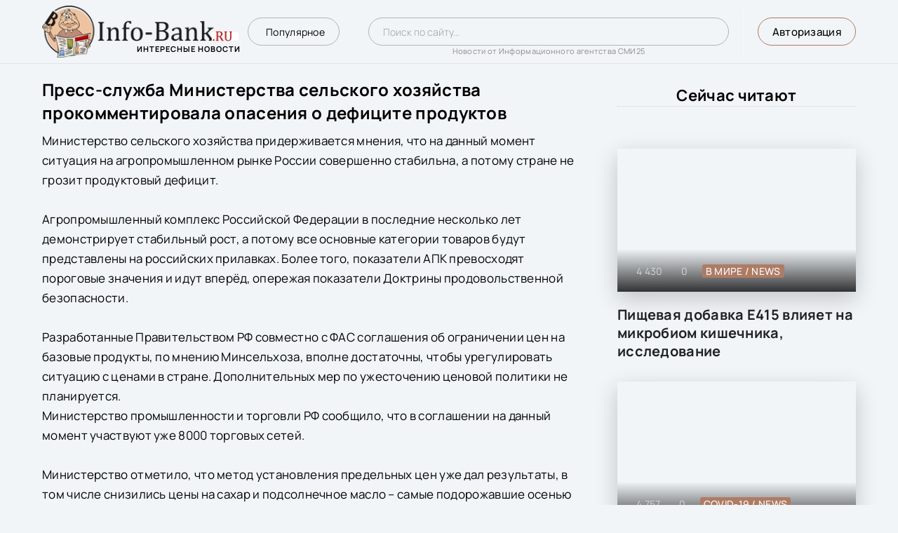

--- FILE ---
content_type: text/html; charset=utf-8
request_url: https://info-bank.ru/economics/470-press-sluzhba-ministerstva-selskogo-hozjajstva-prokommentirovala-opasenija-o-deficite-produktov.html
body_size: 12691
content:
<!DOCTYPE html>
<html lang="ru">
<head>
	<meta charset="utf-8">
<title>Пресс-служба Министерства сельского хозяйства прокомментировала опасения о дефиците продуктов</title>
<meta name="description" content="Министерство сельского хозяйства придерживается мнения, что на данный момент ситуация на агропромышленном рынке России совершенно стабильна, а потому стране не грозит продуктовый дефицит.  Агропромышленный комплекс Российской Федерации в последние несколько лет демонстрирует стабильный рост, а">
<meta name="keywords" content="Министерство, товары, рублей, ценовой, политики, дефицит, показатели, стране, потому, товаров, момент, хозяйства, предельных, сельского, данный, руководствуясь, пользу, января, высказалась, министра">
<meta name="generator" content="DataLife Engine (http://dle-news.ru)">
<meta property="og:site_name" content="Новости коронавируса, науки, медицины, экономики и технологии.">
<meta property="og:type" content="article">
<meta property="og:title" content="Пресс-служба Министерства сельского хозяйства прокомментировала опасения о дефиците продуктов">
<meta property="og:url" content="https://info-bank.ru/economics/470-press-sluzhba-ministerstva-selskogo-hozjajstva-prokommentirovala-opasenija-o-deficite-produktov.html">
<meta property="og:image" content="https://info-bank.ru/uploads/posts/2021-01/1611680238_noodle-1303003_640.jpg">
<meta property="og:description" content="Министерство сельского хозяйства придерживается мнения, что на данный момент ситуация на агропромышленном рынке России совершенно стабильна, а потому стране не грозит продуктовый дефицит.Агропромышленный комплекс Российской Федерации в последние несколько лет демонстрирует стабильный рост, а потому">
<link rel="search" type="application/opensearchdescription+xml" href="https://info-bank.ru/index.php?do=opensearch" title="Новости коронавируса, науки, медицины, экономики и технологии.">
<link rel="canonical" href="https://info-bank.ru/economics/470-press-sluzhba-ministerstva-selskogo-hozjajstva-prokommentirovala-opasenija-o-deficite-produktov.html">
<link rel="alternate" type="application/rss+xml" title="Новости коронавируса, науки, медицины, экономики и технологии." href="https://info-bank.ru/rss.xml">
	<meta name="viewport" content="width=device-width, initial-scale=1.0" />
	<meta name="theme-color" content="#303d4a">
	<link rel="apple-touch-icon" sizes="180x180" href="/templates/beinfo/images/apple-touch-icon.png">
    <link rel="icon" type="image/png" sizes="32x32" href="/templates/beinfo/images/favicon-32x32.png">
    <link rel="icon" type="image/png" sizes="16x16" href="/templates/beinfo/images/favicon-16x16.png">
    <link rel="manifest" href="/templates/beinfo/images/site.webmanifest">
    <link rel="mask-icon" href="/templates/beinfo/images/safari-pinned-tab.svg" color="#d1d1d1">
    <link rel="shortcut icon" href="/templates/beinfo/images/favicon.ico">
    <meta name="msapplication-TileColor" content="#da532c">
    <meta name="msapplication-config" content="/templates/beinfo/images/browserconfig.xml">
    <meta name="theme-color" content="#ffffff">
	<link rel="preload" href="/templates/beinfo/css/common.css?108" as="style">
	<link rel="preload" href="/templates/beinfo/css/styles.css?110" as="style">
	<link rel="preload" href="/templates/beinfo/css/engine.css?108" as="style">
	<link href="/templates/beinfo/css/common.css?108" type="text/css" rel="stylesheet" />
	<link href="/templates/beinfo/css/styles.css?110" type="text/css" rel="stylesheet" />
	<link href="/templates/beinfo/css/engine.css?108" type="text/css" rel="stylesheet" /> 
</head>

<body>

	<div class="wrapper">

		<div class="wrapper-container wrapper-main d-flex fd-column">

			<header class="header d-flex ai-center vw100">
				<a href="/" class="logo header__logo">
					
					<div class="logo__caption">интересные новости</div>
				</a>
				<ul class="header__menu d-flex js-this-in-mobile-menu">
					<li><a href="/top-news.html" class="sp_notify_prompt"><span class="fal fa-trophy"></span>Популярное</a></li>
				</ul>
				<div class="header__search flex-grow-1">
					<form id="quicksearch" method="post">
						<input type="hidden" name="do" value="search">
						<input type="hidden" name="subaction" value="search">
						<div class="header__search-box">
							<input id="story" name="story" placeholder="Поиск по сайту..." type="text" autocomplete="off">
							<button type="submit" class="search-btn"><span class="fal fa-search"></span></button>
                            Новости от Информационного агентства СМИ25
						</div>
					</form>
				</div>
				<div class="header__login js-show-login">Авторизация</div>
				
				<div class="header__btn-menu d-none js-show-mobile-menu"><span class="fal fa-bars"></span></div>
			</header>

			<!-- END HEADER -->
			<div class="telega showmobile"><!-- noindex --><span class="fal fa-paper-plane"></span><a href="https://t.me/bukvoed_info" target="_blank" rel="nofollow noopener"> Новости военной операции Телеграм</a><!-- /noindex --></div>
			
			<!-- END NAV -->

			<main class="content flex-grow-1">

				
				


				

				<div id='dle-content'><article class="page ignore-select"> 

	<div class="page__cols">

		<div class="page__col-left">

			<h1>Пресс-служба Министерства сельского хозяйства прокомментировала опасения о дефиците продуктов</h1>

			<div class="page__main d-flex fd-column">
                
				<div class="page__text full-text">Министерство сельского хозяйства придерживается мнения, что на данный момент ситуация на агропромышленном рынке России совершенно стабильна, а потому стране не грозит продуктовый дефицит.<br><img data-src="/uploads/posts/2021-01/medium/1611680238_noodle-1303003_640.jpg" alt="" class="fr-dib"><br>Агропромышленный комплекс Российской Федерации в последние несколько лет демонстрирует стабильный рост, а потому все основные категории товаров будут представлены на российских прилавках. Более того, показатели АПК превосходят пороговые значения и идут вперёд, опережая показатели Доктрины продовольственной безопасности.<br><br>Разработанные Правительством РФ совместно с ФАС соглашения об ограничении цен на базовые продукты, по мнению Минсельхоза, вполне достаточны, чтобы урегулировать ситуацию с ценами в стране. Дополнительных мер по ужесточению ценовой политики не планируется.<br>Министерство промышленности и торговли РФ сообщило, что в соглашении на данный момент участвуют уже 8000 торговых сетей.<br><br>Министерство отметило, что метод установления предельных цен уже дал результаты, в том числе снизились цены на сахар и подсолнечное масло – самые подорожавшие осенью товары. Напомним, что предельная стоимость килограмма сахарного песка составляет 45 рублей, а литра подсолнечного масла – 110 рублей.<br><br>21 января Оксана Лут, заместитель министра сельского хозяйства, высказалась в пользу введения предельных цен на макароны и зерно, руководствуясь положительными результатами, полученными в ходе проведения ценовой политики по отношению к сахару и подсолнечному маслу.<br><br>По данным Министерства, количество товаров является достаточным, и реальной угрозы дефицита не предвидится.<br><br>Ранее Счётная Палата РФ высказала свои опасения насчёт того, что производители начнут сокращать производство или отправлять товары на экспорт, оставлять на складах, дожидаясь более высоких цен, чем будет вызван дефицит продуктов.</div>
                
        <div class="h6">Сейчас читают новости экономики</div>
    	<ul class="linknews">
    	<li><a href="https://info-bank.ru/economics/105-podpisano-soglashenie-o-sozdanii-samoj-bolshoj-zony-svobodnoj-torgovli.html"><span class="fal fa-angle-double-right"></span>​ Подписано соглашение о создании самой большой зоны свободной торговли</a></li><li><a href="https://info-bank.ru/economics/271-ocherednye-nalogovye-izmenenija-vredjat-biznesu.html"><span class="fal fa-angle-double-right"></span>​ Очередные налоговые изменения вредят бизнесу</a></li><li><a href="https://info-bank.ru/economics/62-dlitelnyj-jekonomicheskij-zastoj-v-italii-pojavitsja-li-shans-iz-nego-vybratsja-vo-vremja-mirovogo-koronavirusnogo-krizisa.html"><span class="fal fa-angle-double-right"></span>​ Длительный экономический застой в Италии, появится ли шанс из него выбраться во время мирового коронавирусного кризиса?</a></li><li><a href="https://info-bank.ru/economics/966-predlozhennyj-bajdenom-proekt-bjudzheta-bet-rekord-po-rashodam.html"><span class="fal fa-angle-double-right"></span>​ Предложенный Байденом проект бюджета бьёт рекорд по расходам</a></li><li><a href="https://info-bank.ru/economics/1946-aviakompanija-s7-airlines-prekratit-vse-rejsy-v-strany-zarubezhja.html"><span class="fal fa-angle-double-right"></span>​ Авиакомпания S7 Airlines прекратит все рейсы в страны зарубежья</a></li>
    	</ul>
        <div data-la-block="c10db9f2-e82b-4cbf-937f-6476f68fd4e4"></div>  
			</div>

			<!-- END PAGE MAIN -->
			<div class="page__header order-first">
					<div class="page__meta d-flex jc-space-between ai-center">
                        
						<div class="page__rating d-flex flex-grow-1" id="page__rating--470">
							<a href="#" onclick="doRateLD('plus', '470'); return false;"><span class="fal fa-thumbs-up"></span></a>
							<a href="#" onclick="doRateLD('minus', '470'); return false;"><span class="fal fa-thumbs-down"></span></a>
							<div class="page__rating-data d-none"><span id="ratig-layer-470" class="ignore-select"><span class="ratingtypeplusminus ignore-select ratingzero" >0</span></span><span id="vote-num-id-470">0</span></div>
						</div>
						<div class="page__meta-item page__meta-item--time"><span class="fal fa-clock"></span>27 янв 2021</div>
						<div class="page__meta-item page__meta-item--views"><span class="fal fa-eye"></span>1 161</div>
						<div class="page__meta-item page__meta-item--fav">
							<!-- noindex --><span class="fal fa-paper-plane"></span><a href="https://t.me/bukvoed_info" target="_blank" rel="nofollow noopener">Наши новости в Телеграм</a><!-- /noindex -->
						</div>
					</div>
				</div>
            <div class="footer__text flex-grow-1"><!-- noindex -->Автор: Александра Оловянникова 
            <br />Заметили ошибку (опечатку), выдели текст и нажми ctrl + enter.<!-- /noindex --></div>
			<div class="page__comments">
				<div class="sect__header1 d-flex ai-center page__comments-header">
					<div class="sect__title page__comments-title">Комментарии</div>
					<div class="page__comments-btn js-show-comments">Добавить</div>
				</div>
				<form  method="post" name="dle-comments-form" id="dle-comments-form" ><div class="form add-comments-form ignore-select" id="add-comments-form">

	<div class="form__row form__row--without-label">
		<div class="form__content form__textarea-inside"><script>
<!--
var text_enter_url       = "Введите полный URL ссылки";
var text_enter_size       = "Введите размеры флэш ролика (ширина, высота)";
var text_enter_flash       = "Введите ссылку на флэш ролик";
var text_enter_page      = "Введите номер страницы";
var text_enter_url_name  = "Введите описание ссылки";
var text_enter_tooltip  = "Введите подсказку для ссылки";
var text_enter_page_name = "Введите описание ссылки";
var text_enter_image    = "Введите полный URL изображения";
var text_enter_email    = "Введите e-mail адрес";
var text_code           = "Использование: [CODE] Здесь Ваш код.. [/CODE]";
var text_quote          = "Использование: [QUOTE] Здесь Ваша Цитата.. [/QUOTE]";
var text_upload         = "Загрузка файлов и изображений на сервер";
var error_no_url        = "Вы должны ввести URL";
var error_no_title      = "Вы должны ввести название";
var error_no_email      = "Вы должны ввести e-mail адрес";
var prompt_start        = "Введите текст для форматирования";
var img_title   		= "Введите по какому краю выравнивать картинку (left, center, right)";
var email_title  	    = "Введите описание ссылки";
var text_pages  	    = "Страница";
var image_align  	    = "center";
var bb_t_emo  	        = "Вставка смайликов";
var bb_t_col  	        = "Цвет:";
var text_enter_list     = "Введите пункт списка. Для завершения ввода оставьте поле пустым.";
var text_alt_image      = "Введите описание изображения";
var img_align  	        = "Выравнивание";
var text_url_video      = "Введите ссылку на видео:";
var text_url_poster     = "Введите ссылку на постер к видео:";
var text_descr          = "Введите описание:";
var button_insert       = "Вставить";
var button_addplaylist  = "Добавить в плейлист";
var text_last_emoji     = "Недавно использованные";
var img_align_sel  	    = "<select name='dleimagealign' id='dleimagealign' class='ui-widget-content ui-corner-all'><option value='' >Нет</option><option value='left' >По левому краю</option><option value='right' >По правому краю</option><option value='center' selected>По центру</option></select>";
	
var selField  = "comments";
var fombj    = document.getElementById( 'dle-comments-form' );
-->
</script>
<div class="bb-editor ignore-select">
<div class="bb-pane">
<b id="b_b" class="bb-btn" onclick="simpletag('b')" title="Полужирный"></b>
<b id="b_i" class="bb-btn" onclick="simpletag('i')" title="Наклонный текст"></b>
<b id="b_u" class="bb-btn" onclick="simpletag('u')" title="Подчёркнутый текст"></b>
<b id="b_s" class="bb-btn" onclick="simpletag('s')" title="Зачёркнутый текст"></b>
<span class="bb-sep"></span>
<b id="b_left" class="bb-btn" onclick="simpletag('left')" title="Выравнивание по левому краю"></b>
<b id="b_center" class="bb-btn" onclick="simpletag('center')" title="По центру"></b>
<b id="b_right" class="bb-btn" onclick="simpletag('right')" title="Выравнивание по правому краю"></b>
<span class="bb-sep"></span>
<b id="b_emo" class="bb-btn" onclick="show_bb_dropdown(this)" title="Вставка смайликов" tabindex="-1"></b>
<ul class="bb-pane-dropdown emoji-button">
	<li><table style="width:100%;border: 0px;padding: 0px;"><tr><td style="padding:5px;text-align: center;"><a href="#" onclick="dle_smiley(':acute.gif:'); return false;"></a></td><td style="padding:5px;text-align: center;"><a href="#" onclick="dle_smiley(':aggressive:'); return false;"><img alt="aggressive" class="emoji" src="/engine/data/emoticons/aggressive.gif" /></a></td><td style="padding:5px;text-align: center;"><a href="#" onclick="dle_smiley(':air_kiss:'); return false;"><img alt="air_kiss" class="emoji" src="/engine/data/emoticons/air_kiss.gif" /></a></td><td style="padding:5px;text-align: center;"><a href="#" onclick="dle_smiley(':angel:'); return false;"><img alt="angel" class="emoji" src="/engine/data/emoticons/angel.gif" /></a></td><td style="padding:5px;text-align: center;"><a href="#" onclick="dle_smiley(':bad:'); return false;"><img alt="bad" class="emoji" src="/engine/data/emoticons/bad.gif" /></a></td><td style="padding:5px;text-align: center;"><a href="#" onclick="dle_smiley(':bb:'); return false;"><img alt="bb" class="emoji" src="/engine/data/emoticons/bb.gif" /></a></td><td style="padding:5px;text-align: center;"><a href="#" onclick="dle_smiley(':beach:'); return false;"><img alt="beach" class="emoji" src="/engine/data/emoticons/beach.gif" /></a></td></tr><tr><td style="padding:5px;text-align: center;"><a href="#" onclick="dle_smiley(':beee:'); return false;"><img alt="beee" class="emoji" src="/engine/data/emoticons/beee.gif" /></a></td><td style="padding:5px;text-align: center;"><a href="#" onclick="dle_smiley(':biggrin:'); return false;"><img alt="biggrin" class="emoji" src="/engine/data/emoticons/biggrin.gif" /></a></td><td style="padding:5px;text-align: center;"><a href="#" onclick="dle_smiley(':big_boss:'); return false;"><img alt="big_boss" class="emoji" src="/engine/data/emoticons/big_boss.gif" /></a></td><td style="padding:5px;text-align: center;"><a href="#" onclick="dle_smiley(':blum:'); return false;"><img alt="blum" class="emoji" src="/engine/data/emoticons/blum.gif" /></a></td><td style="padding:5px;text-align: center;"><a href="#" onclick="dle_smiley(':blum3:'); return false;"><img alt="blum3" class="emoji" src="/engine/data/emoticons/blum3.gif" /></a></td><td style="padding:5px;text-align: center;"><a href="#" onclick="dle_smiley(':blush:'); return false;"><img alt="blush" class="emoji" src="/engine/data/emoticons/blush.png" srcset="/engine/data/emoticons/blush@2x.png 2x" /></a></td><td style="padding:5px;text-align: center;"><a href="#" onclick="dle_smiley(':boast:'); return false;"><img alt="boast" class="emoji" src="/engine/data/emoticons/boast.gif" /></a></td></tr><tr><td style="padding:5px;text-align: center;"><a href="#" onclick="dle_smiley(':bomb:'); return false;"><img alt="bomb" class="emoji" src="/engine/data/emoticons/bomb.gif" /></a></td><td style="padding:5px;text-align: center;"><a href="#" onclick="dle_smiley(':boredom:'); return false;"><img alt="boredom" class="emoji" src="/engine/data/emoticons/boredom.gif" /></a></td><td style="padding:5px;text-align: center;"><a href="#" onclick="dle_smiley(':buba:'); return false;"><img alt="buba" class="emoji" src="/engine/data/emoticons/buba.gif" /></a></td><td style="padding:5px;text-align: center;"><a href="#" onclick="dle_smiley(':buba_phone:'); return false;"><img alt="buba_phone" class="emoji" src="/engine/data/emoticons/buba_phone.gif" /></a></td><td style="padding:5px;text-align: center;"><a href="#" onclick="dle_smiley(':bye:'); return false;"><img alt="bye" class="emoji" src="/engine/data/emoticons/bye.gif" /></a></td><td style="padding:5px;text-align: center;"><a href="#" onclick="dle_smiley(':clapping:'); return false;"><img alt="clapping" class="emoji" src="/engine/data/emoticons/clapping.gif" /></a></td><td style="padding:5px;text-align: center;"><a href="#" onclick="dle_smiley(':cray:'); return false;"><img alt="cray" class="emoji" src="/engine/data/emoticons/cray.gif" /></a></td></tr><tr><td style="padding:5px;text-align: center;"><a href="#" onclick="dle_smiley(':crazy:'); return false;"><img alt="crazy" class="emoji" src="/engine/data/emoticons/crazy.gif" /></a></td><td style="padding:5px;text-align: center;"><a href="#" onclick="dle_smiley(':curtsey:'); return false;"><img alt="curtsey" class="emoji" src="/engine/data/emoticons/curtsey.gif" /></a></td><td style="padding:5px;text-align: center;"><a href="#" onclick="dle_smiley(':dance2:'); return false;"><img alt="dance2" class="emoji" src="/engine/data/emoticons/dance2.gif" /></a></td><td style="padding:5px;text-align: center;"><a href="#" onclick="dle_smiley(':dance4:'); return false;"><img alt="dance4" class="emoji" src="/engine/data/emoticons/dance4.gif" /></a></td><td style="padding:5px;text-align: center;"><a href="#" onclick="dle_smiley(':dash1:'); return false;"><img alt="dash1" class="emoji" src="/engine/data/emoticons/dash1.gif" /></a></td><td style="padding:5px;text-align: center;"><a href="#" onclick="dle_smiley(':diablo:'); return false;"><img alt="diablo" class="emoji" src="/engine/data/emoticons/diablo.gif" /></a></td><td style="padding:5px;text-align: center;"><a href="#" onclick="dle_smiley(':dirol:'); return false;"><img alt="dirol" class="emoji" src="/engine/data/emoticons/dirol.gif" /></a></td></tr><tr><td style="padding:5px;text-align: center;"><a href="#" onclick="dle_smiley(':download:'); return false;"><img alt="download" class="emoji" src="/engine/data/emoticons/download.gif" /></a></td><td style="padding:5px;text-align: center;"><a href="#" onclick="dle_smiley(':drinks:'); return false;"><img alt="drinks" class="emoji" src="/engine/data/emoticons/drinks.gif" /></a></td><td style="padding:5px;text-align: center;"><a href="#" onclick="dle_smiley(':feminist:'); return false;"><img alt="feminist" class="emoji" src="/engine/data/emoticons/feminist.gif" /></a></td><td style="padding:5px;text-align: center;"><a href="#" onclick="dle_smiley(':first_move:'); return false;"><img alt="first_move" class="emoji" src="/engine/data/emoticons/first_move.gif" /></a></td><td style="padding:5px;text-align: center;"><a href="#" onclick="dle_smiley(':flirt:'); return false;"><img alt="flirt" class="emoji" src="/engine/data/emoticons/flirt.gif" /></a></td><td style="padding:5px;text-align: center;"><a href="#" onclick="dle_smiley(':friends:'); return false;"><img alt="friends" class="emoji" src="/engine/data/emoticons/friends.gif" /></a></td><td style="padding:5px;text-align: center;"><a href="#" onclick="dle_smiley(':gamer1:'); return false;"><img alt="gamer1" class="emoji" src="/engine/data/emoticons/gamer1.gif" /></a></td></tr><tr><td style="padding:5px;text-align: center;"><a href="#" onclick="dle_smiley(':girl_blum:'); return false;"><img alt="girl_blum" class="emoji" src="/engine/data/emoticons/girl_blum.gif" /></a></td><td style="padding:5px;text-align: center;"><a href="#" onclick="dle_smiley(':girl_cray2:'); return false;"><img alt="girl_cray2" class="emoji" src="/engine/data/emoticons/girl_cray2.gif" /></a></td><td style="padding:5px;text-align: center;"><a href="#" onclick="dle_smiley(':girl_devil:'); return false;"><img alt="girl_devil" class="emoji" src="/engine/data/emoticons/girl_devil.gif" /></a></td><td style="padding:5px;text-align: center;"><a href="#" onclick="dle_smiley(':girl_drink1:'); return false;"><img alt="girl_drink1" class="emoji" src="/engine/data/emoticons/girl_drink1.gif" /></a></td><td style="padding:5px;text-align: center;"><a href="#" onclick="dle_smiley(':girl_haha:'); return false;"><img alt="girl_haha" class="emoji" src="/engine/data/emoticons/girl_haha.gif" /></a></td><td style="padding:5px;text-align: center;"><a href="#" onclick="dle_smiley(':girl_hospital:'); return false;"><img alt="girl_hospital" class="emoji" src="/engine/data/emoticons/girl_hospital.gif" /></a></td><td style="padding:5px;text-align: center;"><a href="#" onclick="dle_smiley(':girl_witch:'); return false;"><img alt="girl_witch" class="emoji" src="/engine/data/emoticons/girl_witch.gif" /></a></td></tr><tr><td style="padding:5px;text-align: center;"><a href="#" onclick="dle_smiley(':give_heart:'); return false;"><img alt="give_heart" class="emoji" src="/engine/data/emoticons/give_heart.gif" /></a></td><td style="padding:5px;text-align: center;"><a href="#" onclick="dle_smiley(':give_rose:'); return false;"><img alt="give_rose" class="emoji" src="/engine/data/emoticons/give_rose.gif" /></a></td><td style="padding:5px;text-align: center;"><a href="#" onclick="dle_smiley(':good:'); return false;"><img alt="good" class="emoji" src="/engine/data/emoticons/good.gif" /></a></td><td style="padding:5px;text-align: center;"><a href="#" onclick="dle_smiley(':hang1:'); return false;"><img alt="hang1" class="emoji" src="/engine/data/emoticons/hang1.gif" /></a></td><td style="padding:5px;text-align: center;"><a href="#" onclick="dle_smiley(':heart:'); return false;"><img alt="heart" class="emoji" src="/engine/data/emoticons/heart.gif" /></a></td><td style="padding:5px;text-align: center;"><a href="#" onclick="dle_smiley(':help:'); return false;"><img alt="help" class="emoji" src="/engine/data/emoticons/help.gif" /></a></td><td style="padding:5px;text-align: center;"><a href="#" onclick="dle_smiley(':hi:'); return false;"><img alt="hi" class="emoji" src="/engine/data/emoticons/hi.gif" /></a></td></tr><tr><td style="padding:5px;text-align: center;"><a href="#" onclick="dle_smiley(':hunter:'); return false;"><img alt="hunter" class="emoji" src="/engine/data/emoticons/hunter.gif" /></a></td><td style="padding:5px;text-align: center;"><a href="#" onclick="dle_smiley(':ireful1:'); return false;"><img alt="ireful1" class="emoji" src="/engine/data/emoticons/ireful1.gif" /></a></td><td style="padding:5px;text-align: center;"><a href="#" onclick="dle_smiley(':king:'); return false;"><img alt="king" class="emoji" src="/engine/data/emoticons/king.gif" /></a></td><td style="padding:5px;text-align: center;"><a href="#" onclick="dle_smiley(':kiss:'); return false;"><img alt="kiss" class="emoji" src="/engine/data/emoticons/kiss.gif" /></a></td><td style="padding:5px;text-align: center;"><a href="#" onclick="dle_smiley(':laugh1:'); return false;"><img alt="laugh1" class="emoji" src="/engine/data/emoticons/laugh1.gif" /></a></td><td style="padding:5px;text-align: center;"><a href="#" onclick="dle_smiley(':lazy:'); return false;"><img alt="lazy" class="emoji" src="/engine/data/emoticons/lazy.gif" /></a></td><td style="padding:5px;text-align: center;"><a href="#" onclick="dle_smiley(':lol:'); return false;"><img alt="lol" class="emoji" src="/engine/data/emoticons/lol.gif" /></a></td></tr><tr><td style="padding:5px;text-align: center;"><a href="#" onclick="dle_smiley(':mail1:'); return false;"><img alt="mail1" class="emoji" src="/engine/data/emoticons/mail1.gif" /></a></td><td style="padding:5px;text-align: center;"><a href="#" onclick="dle_smiley(':music:'); return false;"><img alt="music" class="emoji" src="/engine/data/emoticons/music.gif" /></a></td><td style="padding:5px;text-align: center;"><a href="#" onclick="dle_smiley(':negative:'); return false;"><img alt="negative" class="emoji" src="/engine/data/emoticons/negative.gif" /></a></td><td style="padding:5px;text-align: center;"><a href="#" onclick="dle_smiley(':new_russian:'); return false;"><img alt="new_russian" class="emoji" src="/engine/data/emoticons/new_russian.gif" /></a></td><td style="padding:5px;text-align: center;"><a href="#" onclick="dle_smiley(':ok:'); return false;"><img alt="ok" class="emoji" src="/engine/data/emoticons/ok.gif" /></a></td><td style="padding:5px;text-align: center;"><a href="#" onclick="dle_smiley(':padonak:'); return false;"><img alt="padonak" class="emoji" src="/engine/data/emoticons/padonak.gif" /></a></td><td style="padding:5px;text-align: center;"><a href="#" onclick="dle_smiley(':popcorm1:'); return false;"><img alt="popcorm1" class="emoji" src="/engine/data/emoticons/popcorm1.gif" /></a></td></tr><tr><td style="padding:5px;text-align: center;"><a href="#" onclick="dle_smiley(':preved:'); return false;"><img alt="preved" class="emoji" src="/engine/data/emoticons/preved.gif" /></a></td><td style="padding:5px;text-align: center;"><a href="#" onclick="dle_smiley(':rtfm:'); return false;"><img alt="rtfm" class="emoji" src="/engine/data/emoticons/rtfm.gif" /></a></td><td style="padding:5px;text-align: center;"><a href="#" onclick="dle_smiley(':russian_ru:'); return false;"><img alt="russian_ru" class="emoji" src="/engine/data/emoticons/russian_ru.gif" /></a></td><td style="padding:5px;text-align: center;"><a href="#" onclick="dle_smiley(':sarcastic:'); return false;"><img alt="sarcastic" class="emoji" src="/engine/data/emoticons/sarcastic.gif" /></a></td><td style="padding:5px;text-align: center;"><a href="#" onclick="dle_smiley(':shok:'); return false;"><img alt="shok" class="emoji" src="/engine/data/emoticons/shok.gif" /></a></td><td style="padding:5px;text-align: center;"><a href="#" onclick="dle_smiley(':smile:'); return false;"><img alt="smile" class="emoji" src="/engine/data/emoticons/smile.png" srcset="/engine/data/emoticons/smile@2x.png 2x" /></a></td><td style="padding:5px;text-align: center;"><a href="#" onclick="dle_smiley(':training1:'); return false;"><img alt="training1" class="emoji" src="/engine/data/emoticons/training1.gif" /></a></td></tr><tr><td style="padding:5px;text-align: center;"><a href="#" onclick="dle_smiley(':vampire:'); return false;"><img alt="vampire" class="emoji" src="/engine/data/emoticons/vampire.gif" /></a></td><td style="padding:5px;text-align: center;"><a href="#" onclick="dle_smiley(':wink2:'); return false;"><img alt="wink2" class="emoji" src="/engine/data/emoticons/wink2.gif" /></a></td></tr></table></li>
</ul>
<span class="bb-sep"></span>

<b id="b_color" class="bb-btn" onclick="show_bb_dropdown(this)" title="Выбор цвета" tabindex="-1"></b>
<ul class="bb-pane-dropdown" style="min-width: 150px !important;">
	<li>
		<div class="color-palette"><div><button onclick="setColor( $(this).data('value') );" type="button" class="color-btn" style="background-color:#000000;" data-value="#000000"></button><button onclick="setColor( $(this).data('value') );" type="button" class="color-btn" style="background-color:#424242;" data-value="#424242"></button><button onclick="setColor( $(this).data('value') );" type="button" class="color-btn" style="background-color:#636363;" data-value="#636363"></button><button onclick="setColor( $(this).data('value') );" type="button" class="color-btn" style="background-color:#9C9C94;" data-value="#9C9C94"></button><button type="button" onclick="setColor( $(this).data('value') );" class="color-btn" style="background-color:#CEC6CE;" data-value="#CEC6CE"></button><button type="button" onclick="setColor( $(this).data('value') );" class="color-btn" style="background-color:#EFEFEF;" data-value="#EFEFEF"></button><button type="button" onclick="setColor( $(this).data('value') );" class="color-btn" style="background-color:#F7F7F7;" data-value="#F7F7F7"></button><button type="button" onclick="setColor( $(this).data('value') );" class="color-btn" style="background-color:#FFFFFF;" data-value="#FFFFFF"></button></div><div><button type="button" onclick="setColor( $(this).data('value') );" class="color-btn" style="background-color:#FF0000;" data-value="#FF0000"></button><button type="button" onclick="setColor( $(this).data('value') );" class="color-btn" style="background-color:#FF9C00;" data-value="#FF9C00"></button><button type="button" onclick="setColor( $(this).data('value') );" class="color-btn" style="background-color:#FFFF00;"  data-value="#FFFF00"></button><button type="button" onclick="setColor( $(this).data('value') );" class="color-btn" style="background-color:#00FF00;"  data-value="#00FF00"></button><button type="button" onclick="setColor( $(this).data('value') );" class="color-btn" style="background-color:#00FFFF;"  data-value="#00FFFF" ></button><button type="button" onclick="setColor( $(this).data('value') );" class="color-btn" style="background-color:#0000FF;"  data-value="#0000FF" ></button><button type="button" onclick="setColor( $(this).data('value') );" class="color-btn" style="background-color:#9C00FF;"  data-value="#9C00FF" ></button><button type="button" onclick="setColor( $(this).data('value') );" class="color-btn" style="background-color:#FF00FF;"  data-value="#FF00FF" ></button></div><div><button type="button" onclick="setColor( $(this).data('value') );" class="color-btn" style="background-color:#F7C6CE;"  data-value="#F7C6CE" ></button><button type="button" onclick="setColor( $(this).data('value') );" class="color-btn" style="background-color:#FFE7CE;"  data-value="#FFE7CE" ></button><button type="button" onclick="setColor( $(this).data('value') );" class="color-btn" style="background-color:#FFEFC6;"  data-value="#FFEFC6" ></button><button type="button" onclick="setColor( $(this).data('value') );" class="color-btn" style="background-color:#D6EFD6;"  data-value="#D6EFD6" ></button><button type="button" onclick="setColor( $(this).data('value') );" class="color-btn" style="background-color:#CEDEE7;"  data-value="#CEDEE7" ></button><button type="button" onclick="setColor( $(this).data('value') );" class="color-btn" style="background-color:#CEE7F7;"  data-value="#CEE7F7" ></button><button type="button" onclick="setColor( $(this).data('value') );" class="color-btn" style="background-color:#D6D6E7;"  data-value="#D6D6E7" ></button><button type="button" onclick="setColor( $(this).data('value') );" class="color-btn" style="background-color:#E7D6DE;"  data-value="#E7D6DE" ></button></div><div><button type="button" onclick="setColor( $(this).data('value') );" class="color-btn" style="background-color:#E79C9C;"  data-value="#E79C9C" ></button><button type="button" onclick="setColor( $(this).data('value') );" class="color-btn" style="background-color:#FFC69C;"  data-value="#FFC69C" ></button><button type="button" onclick="setColor( $(this).data('value') );" class="color-btn" style="background-color:#FFE79C;"  data-value="#FFE79C" ></button><button type="button" onclick="setColor( $(this).data('value') );" class="color-btn" style="background-color:#B5D6A5;"  data-value="#B5D6A5" ></button><button type="button" onclick="setColor( $(this).data('value') );" class="color-btn" style="background-color:#A5C6CE;"  data-value="#A5C6CE" ></button><button type="button" onclick="setColor( $(this).data('value') );" class="color-btn" style="background-color:#9CC6EF;"  data-value="#9CC6EF" ></button><button type="button" onclick="setColor( $(this).data('value') );" class="color-btn" style="background-color:#B5A5D6;"  data-value="#B5A5D6" ></button><button type="button" onclick="setColor( $(this).data('value') );" class="color-btn" style="background-color:#D6A5BD;"  data-value="#D6A5BD" ></button></div><div><button type="button" onclick="setColor( $(this).data('value') );" class="color-btn" style="background-color:#E76363;"  data-value="#E76363" ></button><button type="button" onclick="setColor( $(this).data('value') );" class="color-btn" style="background-color:#F7AD6B;"  data-value="#F7AD6B" ></button><button type="button" onclick="setColor( $(this).data('value') );" class="color-btn" style="background-color:#FFD663;"  data-value="#FFD663" ></button><button type="button" onclick="setColor( $(this).data('value') );" class="color-btn" style="background-color:#94BD7B;"  data-value="#94BD7B" ></button><button type="button" onclick="setColor( $(this).data('value') );" class="color-btn" style="background-color:#73A5AD;"  data-value="#73A5AD" ></button><button type="button" onclick="setColor( $(this).data('value') );" class="color-btn" style="background-color:#6BADDE;"  data-value="#6BADDE" ></button><button type="button" onclick="setColor( $(this).data('value') );" class="color-btn" style="background-color:#8C7BC6;"  data-value="#8C7BC6" ></button><button type="button" onclick="setColor( $(this).data('value') );" class="color-btn" style="background-color:#C67BA5;"  data-value="#C67BA5" ></button></div><div><button type="button" onclick="setColor( $(this).data('value') );" class="color-btn" style="background-color:#CE0000;"  data-value="#CE0000" ></button><button type="button" onclick="setColor( $(this).data('value') );" class="color-btn" style="background-color:#E79439;"  data-value="#E79439" ></button><button type="button" onclick="setColor( $(this).data('value') );" class="color-btn" style="background-color:#EFC631;"  data-value="#EFC631" ></button><button type="button" onclick="setColor( $(this).data('value') );" class="color-btn" style="background-color:#6BA54A;"  data-value="#6BA54A" ></button><button type="button" onclick="setColor( $(this).data('value') );" class="color-btn" style="background-color:#4A7B8C;"  data-value="#4A7B8C" ></button><button type="button" onclick="setColor( $(this).data('value') );" class="color-btn" style="background-color:#3984C6;"  data-value="#3984C6" ></button><button type="button" onclick="setColor( $(this).data('value') );" class="color-btn" style="background-color:#634AA5;"  data-value="#634AA5" ></button><button type="button" onclick="setColor( $(this).data('value') );" class="color-btn" style="background-color:#A54A7B;"  data-value="#A54A7B" ></button></div><div><button type="button" onclick="setColor( $(this).data('value') );" class="color-btn" style="background-color:#9C0000;"  data-value="#9C0000" ></button><button type="button" onclick="setColor( $(this).data('value') );" class="color-btn" style="background-color:#B56308;"  data-value="#B56308" ></button><button type="button" onclick="setColor( $(this).data('value') );" class="color-btn" style="background-color:#BD9400;"  data-value="#BD9400" ></button><button type="button" onclick="setColor( $(this).data('value') );" class="color-btn" style="background-color:#397B21;"  data-value="#397B21" ></button><button type="button" onclick="setColor( $(this).data('value') );" class="color-btn" style="background-color:#104A5A;"  data-value="#104A5A" ></button><button type="button" onclick="setColor( $(this).data('value') );" class="color-btn" style="background-color:#085294;"  data-value="#085294" ></button><button type="button" onclick="setColor( $(this).data('value') );" class="color-btn" style="background-color:#311873;"  data-value="#311873" ></button><button type="button" onclick="setColor( $(this).data('value') );" class="color-btn" style="background-color:#731842;"  data-value="#731842" ></button></div><div><button type="button" onclick="setColor( $(this).data('value') );" class="color-btn" style="background-color:#630000;"  data-value="#630000" ></button><button type="button" onclick="setColor( $(this).data('value') );" class="color-btn" style="background-color:#7B3900;"  data-value="#7B3900" ></button><button type="button" onclick="setColor( $(this).data('value') );" class="color-btn" style="background-color:#846300;"  data-value="#846300" ></button><button type="button" onclick="setColor( $(this).data('value') );" class="color-btn" style="background-color:#295218;"  data-value="#295218" ></button><button type="button" onclick="setColor( $(this).data('value') );" class="color-btn" style="background-color:#083139;"  data-value="#083139" ></button><button type="button" onclick="setColor( $(this).data('value') );" class="color-btn" style="background-color:#003163;"  data-value="#003163" ></button><button type="button" onclick="setColor( $(this).data('value') );" class="color-btn" style="background-color:#21104A;"  data-value="#21104A" ></button><button type="button" onclick="setColor( $(this).data('value') );" class="color-btn" style="background-color:#4A1031;"  data-value="#4A1031" ></button></div></div>				
	</li>
</ul>
<span class="bb-sep"></span>
<b id="b_hide" class="bb-btn" onclick="simpletag('hide')" title="Скрытый текст"></b>
<b id="b_quote" class="bb-btn" onclick="simpletag('quote')" title="Вставка цитаты"></b>
<b id="b_tnl" class="bb-btn" onclick="translit()" title="Преобразовать выбранный текст из транслитерации в кириллицу"></b>
<b id="b_spoiler" class="bb-btn" onclick="simpletag('spoiler')" title="Вставка спойлера"></b>
</div>
<textarea name="comments" id="comments" cols="70" rows="10" onfocus="setNewField(this.name, document.getElementById( 'dle-comments-form' ))"></textarea>
</div></div>
	</div>
	
	
	
	<div class="form__row form__row--without-label">
		<div class="form__content d-flex jc-space-between">
			<button class="btn add-comments-form__btn" name="submit" type="submit">Отправить</button>
			
			<input class="form__input add-comments-form__input flex-grow-1" type="text" maxlength="35" name="name" id="name" placeholder="Ваше имя" />
			<input class="form__input add-comments-form__input flex-grow-1" type="text" maxlength="35" name="mail" id="mail" placeholder="Ваш e-mail (необязательно)" />
			
		</div>
	</div>

</div>

		<input type="hidden" name="subaction" value="addcomment">
		<input type="hidden" name="post_id" id="post_id" value="470"><input type="hidden" name="user_hash" value="64fa5dac99e4c9e4e1fc38a7d12db265419fca50"></form>
				<div class="page__comments-list" id="page__comments-list">
					
<div id="dle-ajax-comments"></div>
<!--dlenavigationcomments-->
				</div>
			</div>
				
		</div>

		<!-- END PAGE COL LEFT -->

				<aside class="page__col-right">
			<section class="sect">
				<div class="sect__title sect__header">Сейчас читают</div>
				<div class="sect__content d-grid">
                    <div style="grid-column: 1 / -1 !important;"><div data-la-block="cc457426-6728-4494-8226-b3dd288a97a0" style="grid-column: 1 / -1 !important;"></div></div>
                    <a class="thumb d-flex fd-column grid-item" href="https://info-bank.ru/world-news/2033-pischevaja-dobavka-e415-vlijaet-na-mikrobiom-kishechnika-issledovanie.html">
    <div class="thumb__desc">
        <div class="thumb__title line-clamp">Пищевая добавка E415 влияет на микробиом кишечника, исследование</div>
    </div>
    <div class="thumb__img img-fit-cover img-responsive order-first icon-at-left img-mask">
        <img data-src="/uploads/posts/2022-04/medium/1649165427_prirodnyj-polimer-ksantanovaya-kamed.jpg" src="/templates/beinfo/images/no-img.png" alt="Пищевая добавка E415 влияет на микробиом кишечника, исследование">
        <div class="thumb__label-group d-flex ai-center">
            <div class="thumb__label thumb__label--views"><span class="fal fa-eye"></span>4 430</div>
            <div class="thumb__label thumb__label--comms"><span class="fal fa-comment-alt"></span>0</div>
            <div class="thumb__label thumb__label--hd">В мире / news</div>
        </div>
    </div>
</a><a class="thumb d-flex fd-column grid-item" href="https://info-bank.ru/covid-19/2034-v-kitae-zaregistrirovano-naibolshee-kolichestvo-sluchaev-zabolevanija-covid-19-s-nachala-pandemii.html">
    <div class="thumb__desc">
        <div class="thumb__title line-clamp">В Китае зарегистрировано наибольшее количество случаев заболевания COVID-19 с начала пандемии</div>
    </div>
    <div class="thumb__img img-fit-cover img-responsive order-first icon-at-left img-mask">
        <img data-src="/uploads/posts/2022-04/medium/1649236412_39-covid19.jpg" src="/templates/beinfo/images/no-img.png" alt="В Китае зарегистрировано наибольшее количество случаев заболевания COVID-19 с начала пандемии">
        <div class="thumb__label-group d-flex ai-center">
            <div class="thumb__label thumb__label--views"><span class="fal fa-eye"></span>4 757</div>
            <div class="thumb__label thumb__label--comms"><span class="fal fa-comment-alt"></span>0</div>
            <div class="thumb__label thumb__label--hd">COVID-19 / news</div>
        </div>
    </div>
</a><a class="thumb d-flex fd-column grid-item" href="https://info-bank.ru/world-news/2039-novaja-molekula-mozhet-pomoch-v-lechenii-raka-i-redkih-zabolevanij.html">
    <div class="thumb__desc">
        <div class="thumb__title line-clamp">Новая молекула может помочь в лечении рака и редких заболеваний</div>
    </div>
    <div class="thumb__img img-fit-cover img-responsive order-first icon-at-left img-mask">
        <img data-src="/uploads/posts/2022-04/medium/1649322059_analysis-g013a9d4f7_640.jpg" src="/templates/beinfo/images/no-img.png" alt="Новая молекула может помочь в лечении рака и редких заболеваний">
        <div class="thumb__label-group d-flex ai-center">
            <div class="thumb__label thumb__label--views"><span class="fal fa-eye"></span>4 734</div>
            <div class="thumb__label thumb__label--comms"><span class="fal fa-comment-alt"></span>0</div>
            <div class="thumb__label thumb__label--hd">В мире / news</div>
        </div>
    </div>
</a><a class="thumb d-flex fd-column grid-item" href="https://info-bank.ru/world-news/2036-ustojchivye-k-antibiotikam-bakterii-mogut-pereprygivat-mezhdu-zdorovymi-pitomcami-i-vladelcami.html">
    <div class="thumb__desc">
        <div class="thumb__title line-clamp">Устойчивые к антибиотикам бактерии могут перепрыгивать между здоровыми питомцами и владельцами</div>
    </div>
    <div class="thumb__img img-fit-cover img-responsive order-first icon-at-left img-mask">
        <img data-src="/uploads/posts/2022-04/medium/1649237197_resistant-bacteria-960x640.png" src="/templates/beinfo/images/no-img.png" alt="Устойчивые к антибиотикам бактерии могут перепрыгивать между здоровыми питомцами и владельцами">
        <div class="thumb__label-group d-flex ai-center">
            <div class="thumb__label thumb__label--views"><span class="fal fa-eye"></span>4 008</div>
            <div class="thumb__label thumb__label--comms"><span class="fal fa-comment-alt"></span>0</div>
            <div class="thumb__label thumb__label--hd">В мире / news</div>
        </div>
    </div>
</a> 
				</div>
			</section>
		<aside class="page__col-right">
                <script>window.yaContextCb=window.yaContextCb||[]</script>
    <script src="https://yandex.ru/ads/system/context.js" async></script>
        <!-- Yandex.RTB R-A-990931-2 -->
        <div id="yandex_rtb_R-A-990931-2"></div>
        <script>window.yaContextCb.push(()=>{
          Ya.Context.AdvManager.render({
            renderTo: 'yandex_rtb_R-A-990931-2',
            blockId: 'R-A-990931-2'
          })
        })</script>
		</aside>
			<section class="sect">
				<div class="sect__title sect__header">Свежие новости</div>
				<div class="sect__content d-grid">
                    <a class="thumb d-flex fd-column grid-item" href="https://info-bank.ru/world-news/2039-novaja-molekula-mozhet-pomoch-v-lechenii-raka-i-redkih-zabolevanij.html">
    <div class="thumb__desc">
        <div class="thumb__title line-clamp">Новая молекула может помочь в лечении рака и редких заболеваний</div>
    </div>
    <div class="thumb__img img-fit-cover img-responsive order-first icon-at-left img-mask">
        <img data-src="/uploads/posts/2022-04/medium/1649322059_analysis-g013a9d4f7_640.jpg" src="/templates/beinfo/images/no-img.png" alt="Новая молекула может помочь в лечении рака и редких заболеваний">
        <div class="thumb__label-group d-flex ai-center">
            <div class="thumb__label thumb__label--views"><span class="fal fa-eye"></span>4 734</div>
            <div class="thumb__label thumb__label--comms"><span class="fal fa-comment-alt"></span>0</div>
            <div class="thumb__label thumb__label--hd">В мире / news</div>
        </div>
    </div>
</a><a class="thumb d-flex fd-column grid-item" href="https://info-bank.ru/world-news/2038-pchely-parazity-borjutsja-za-vyzhivanie.html">
    <div class="thumb__desc">
        <div class="thumb__title line-clamp">Пчелы-паразиты борются за выживание</div>
    </div>
    <div class="thumb__img img-fit-cover img-responsive order-first icon-at-left img-mask">
        <img data-src="/uploads/posts/2022-04/medium/1649321883_parasite-960x640.png" src="/templates/beinfo/images/no-img.png" alt="Пчелы-паразиты борются за выживание">
        <div class="thumb__label-group d-flex ai-center">
            <div class="thumb__label thumb__label--views"><span class="fal fa-eye"></span>4 528</div>
            <div class="thumb__label thumb__label--comms"><span class="fal fa-comment-alt"></span>0</div>
            <div class="thumb__label thumb__label--hd">В мире / news</div>
        </div>
    </div>
</a><a class="thumb d-flex fd-column grid-item" href="https://info-bank.ru/society/2037-bessonnica-mozhet-povysit-risk-razvitija-diabeta-2-tipa.html">
    <div class="thumb__desc">
        <div class="thumb__title line-clamp">Бессонница может повысить риск развития диабета 2 типа</div>
    </div>
    <div class="thumb__img img-fit-cover img-responsive order-first icon-at-left img-mask">
        <img data-src="/uploads/posts/2022-04/medium/1649320967_man-g566471120_640.jpg" src="/templates/beinfo/images/no-img.png" alt="Бессонница может повысить риск развития диабета 2 типа">
        <div class="thumb__label-group d-flex ai-center">
            <div class="thumb__label thumb__label--views"><span class="fal fa-eye"></span>3 672</div>
            <div class="thumb__label thumb__label--comms"><span class="fal fa-comment-alt"></span>0</div>
            <div class="thumb__label thumb__label--hd">Общество / news</div>
        </div>
    </div>
</a><a class="thumb d-flex fd-column grid-item" href="https://info-bank.ru/world-news/2036-ustojchivye-k-antibiotikam-bakterii-mogut-pereprygivat-mezhdu-zdorovymi-pitomcami-i-vladelcami.html">
    <div class="thumb__desc">
        <div class="thumb__title line-clamp">Устойчивые к антибиотикам бактерии могут перепрыгивать между здоровыми питомцами и владельцами</div>
    </div>
    <div class="thumb__img img-fit-cover img-responsive order-first icon-at-left img-mask">
        <img data-src="/uploads/posts/2022-04/medium/1649237197_resistant-bacteria-960x640.png" src="/templates/beinfo/images/no-img.png" alt="Устойчивые к антибиотикам бактерии могут перепрыгивать между здоровыми питомцами и владельцами">
        <div class="thumb__label-group d-flex ai-center">
            <div class="thumb__label thumb__label--views"><span class="fal fa-eye"></span>4 008</div>
            <div class="thumb__label thumb__label--comms"><span class="fal fa-comment-alt"></span>0</div>
            <div class="thumb__label thumb__label--hd">В мире / news</div>
        </div>
    </div>
</a> 
				</div>
			</section>
		</aside>

		<!-- END PAGE COL RIGHT -->

	</div>

	<!-- END PAGE COLS -->



</article></div>

				

				
			</main>

			<!-- END CONTENT -->
			
						<nav class="nav">
				
                <ul class="menu js-this-in-mobile-menu">
                    <li><a href="/politics/">Политика</a></li>
                    <li><a href="/covid-19/">COVID-19</a></li>
                    <li><a href="/world-news/">В мире</a></li>
                    <li><a href="/economics/">Экономика</a></li>
                    <li><a href="/society/">Общество</a></li>
                    <li><a href="/tehno-game/">Технологии</a></li>
                    <li><a href="/article/">Статьи</a></li>
                    <li><a href="/article/koronavirus/">О коронавирусе</a></li>
                    <li><a href="/article/finance/">Финансы</a></li>
                    <li><a href="/article/life/">Жизнь</a></li>
                    <li><a href="/article/life-hacks/">Лайфхаки</a></li>
                </ul>
			</nav>

			<footer class="footer vw100">
				<div class="footer__one d-flex ai-center">
					<div class="logo footer__logo">
						<div class="logo__caption">интересные новости</div>
					</div>
					<!-- noindex --><a href="/index.php?do=feedback" class="header__login">Сотрудничество</a>
					<div class="footer__text flex-grow-1">
                        Посещая данный сайт вы соглашаетесь с правилами сайта, в том числе и на использование cookie, ip и запись ваших действий на сайте для учета в статистике и борьбы со спамом.<br>
                        Информационное агентство СМИ25<br>
                        ИА № ФС77-79301 от 02.11.2020 г.<br>
					</div><!-- /noindex -->
					<div class="footer__counter">
						<!-- noindex --><!-- /noindex -->
					</div>
				</div>
				<div class="footer__two d-flex ai-center vw100">
					<ul class="footer__menu d-flex flex-grow-1">
						<li><a href="/o-sajte-bukvoed-info.html">О проекте</a></li>
						<li><a href="/index.php?mod=rss">RSS лента</a></li>
						<li><a href="/rules.html">Правила</a></li>
						<li><a href="/index.php?do=feedback">Контакты редакции</a></li>
					</ul>
					<div class="footer__copyright">© Copyright © 2020 - 2023. Powered by DataLife</div>
				</div>
			</footer>

			<!-- END FOOTER -->

		</div>

		<!-- END WRAPPER-MAIN -->

	</div>

	<!-- END WRAPPER -->
	<!-- noindex -->
     
	

<div class="login login--not-logged d-none">
	<div class="login__header d-flex jc-space-between ai-center">
		<div class="login__title stretch-free-width ws-nowrap">Войти <a href="/?do=register">Регистрация</a></div>
		<div class="login__close"><span class="fal fa-times"></span></div>
	</div>
	<form method="post">
	<div class="login__content">
		<div class="login__row">
			<div class="login__caption">Логин:</div>
			<div class="login__input"><input type="text" name="login_name" id="login_name" placeholder="Ваш логин"/></div>
			<span class="fal fa-user"></span>
		</div>
		<div class="login__row">
			<div class="login__caption">Пароль: <a href="https://info-bank.ru/index.php?do=lostpassword">Забыли пароль?</a></div>
			<div class="login__input"><input type="password" name="login_password" id="login_password" placeholder="Ваш пароль" /></div>
			<span class="fal fa-lock"></span>
		</div>
		<label class="login__row checkbox" for="login_not_save">
			<input type="checkbox" name="login_not_save" id="login_not_save" value="1"/>
			<span>Не запоминать меня</span>
		</label>
		<div class="login__row">
			<button onclick="submit();" type="submit" title="Вход">Войти на сайт</button>
			<input name="login" type="hidden" id="login" value="submit" />
		</div>
	</div>
	<div class="login__social">
		<div class="login__social-caption">Или войти через</div>
		<div class="login__social-btns">
			
			
			
			
			
			
		</div>
	</div>
	</form>
</div>

	<link href="/engine/classes/min/index.php?f=engine/editor/css/default.css&amp;v=c8a6a" rel="stylesheet" type="text/css">
<script src="/engine/classes/min/index.php?g=general&amp;v=c8a6a"></script>
<script src="/engine/classes/min/index.php?f=engine/classes/js/jqueryui.js,engine/classes/js/dle_js.js,engine/classes/js/bbcodes.js,engine/classes/js/lazyload.js&amp;v=c8a6a" defer></script>
	<script src="/templates/beinfo/js/libs.js"></script>
	<script>
<!--
var dle_root       = '/';
var dle_admin      = '';
var dle_login_hash = '64fa5dac99e4c9e4e1fc38a7d12db265419fca50';
var dle_group      = 5;
var dle_skin       = 'beinfo';
var dle_wysiwyg    = '0';
var quick_wysiwyg  = '1';
var dle_min_search = '4';
var dle_act_lang   = ["Да", "Нет", "Ввод", "Отмена", "Сохранить", "Удалить", "Загрузка. Пожалуйста, подождите..."];
var menu_short     = 'Быстрое редактирование';
var menu_full      = 'Полное редактирование';
var menu_profile   = 'Просмотр профиля';
var menu_send      = 'Отправить сообщение';
var menu_uedit     = 'Админцентр';
var dle_info       = 'Информация';
var dle_confirm    = 'Подтверждение';
var dle_prompt     = 'Ввод информации';
var dle_req_field  = 'Заполните все необходимые поля';
var dle_del_agree  = 'Вы действительно хотите удалить? Данное действие невозможно будет отменить';
var dle_spam_agree = 'Вы действительно хотите отметить пользователя как спамера? Это приведёт к удалению всех его комментариев';
var dle_c_title    = 'Отправка жалобы';
var dle_complaint  = 'Укажите текст Вашей жалобы для администрации:';
var dle_mail       = 'Ваш e-mail:';
var dle_big_text   = 'Выделен слишком большой участок текста.';
var dle_orfo_title = 'Укажите комментарий для администрации к найденной ошибке на странице:';
var dle_p_send     = 'Отправить';
var dle_p_send_ok  = 'Уведомление успешно отправлено';
var dle_save_ok    = 'Изменения успешно сохранены. Обновить страницу?';
var dle_reply_title= 'Ответ на комментарий';
var dle_tree_comm  = '0';
var dle_del_news   = 'Удалить статью';
var dle_sub_agree  = 'Вы действительно хотите подписаться на комментарии к данной публикации?';
var dle_captcha_type  = '1';
var DLEPlayerLang     = {prev: 'Предыдущий',next: 'Следующий',play: 'Воспроизвести',pause: 'Пауза',mute: 'Выключить звук', unmute: 'Включить звук', settings: 'Настройки', enterFullscreen: 'На полный экран', exitFullscreen: 'Выключить полноэкранный режим', speed: 'Скорость', normal: 'Обычная', quality: 'Качество', pip: 'Режим PiP'};
var allow_dle_delete_news   = false;
var dle_search_delay   = false;
var dle_search_value   = '';
jQuery(function($){
$('#dle-comments-form').submit(function() {
	doAddComments();
	return false;
});
FastSearch();
});
//-->
</script>
    <link rel="stylesheet" type="text/css" href="/engine/classes/min/index.php?f=/templates/beinfo/css/fontawesome.css" />
<!-- Yandex.Metrika counter -->
<script type="text/javascript" >
   (function(m,e,t,r,i,k,a){m[i]=m[i]||function(){(m[i].a=m[i].a||[]).push(arguments)};
   m[i].l=1*new Date();
   for (var j = 0; j < document.scripts.length; j++) {if (document.scripts[j].src === r) { return; }}
   k=e.createElement(t),a=e.getElementsByTagName(t)[0],k.async=1,k.src=r,a.parentNode.insertBefore(k,a)})
   (window, document, "script", "https://mc.yandex.ru/metrika/tag.js", "ym");

   ym(93508645, "init", {
        clickmap:true,
        trackLinks:true,
        accurateTrackBounce:true
   });
</script>
<noscript><div><img src="https://mc.yandex.ru/watch/93508645" style="position:absolute; left:-9999px;" alt="" /></div></noscript>
<!-- /Yandex.Metrika counter -->

    
	
    <!-- Сайдбар -->
	
    <!-- Мидл -->
    
    <!-- /noindex -->
</body>
</html>

<!-- DataLife Engine Copyright SoftNews Media Group (http://dle-news.ru) -->


--- FILE ---
content_type: text/css
request_url: https://info-bank.ru/templates/beinfo/css/styles.css?110
body_size: 5472
content:
.wrapper {min-width: 320px; position: relative;}
.wrapper-container {max-width: var(--maximum-width); margin: 0 auto; position: relative; z-index: 20;}
.wrapper-main {padding: 0 var(--indent); min-height: 100vh;}
.header {background-color: var(--bg-2); color: #000; position: relative; z-index: 100; padding-top: 5px; padding-bottom: 5px; border-bottom: 1px solid #e3e3e3;}
.content {padding: 20px 0 20px 0;}
.footer {background-color: var(--bg-2); padding-top: 20px; color: #878; font-size: 14px;border-top: 1px solid #e3e3e3;}
.footer__two {background-color: var(--bg-3); margin-top: 20px; padding-top: 20px; padding-bottom: 20px;}
.content + .nav {padding-bottom: 20px;}
.content + .nav .menu {margin-top: 0;}
#scrolltop {position: fixed; width: 60px; height: 60px; line-height: 60px; right: 10px; bottom: 10px;
	z-index: 990; display: none; background-color: var(--bg-2); color: var(--tt-2); 
	cursor: pointer; font-size: 24px; border-radius: 50%; text-align: center; box-shadow: 0 2px 5px rgba(0,0,0,0.2);}
.logo {display: inline-flex; flex-direction: column; justify-content: center; font-weight: 700; 
	font-size: 22px; height: 80px; line-height: 1; color: var(--accent) !important; letter-spacing: 2px;
	background: url(../images/logo_h.png) 0 center / 280px no-repeat; padding-left: 135px;}
.logo span {font-weight: 300; font-size: 0.9em;}
.logo__caption {font-size: 11px; text-transform: uppercase; font-weight: 600; 
	color: #000; margin-top: 48px; letter-spacing: 1px;}
.header__logo {margin-right: 10px;}
.header__menu > li {margin-right: 20px;}
.header__menu > li > a {height: 40px; padding: 0 20px; border-radius: 20px; font-size: 14px;
	display: flex; align-items: center; border: 1px solid rgba(0,0,0,0.26); color: #000;}
.header__menu > li > a .fal {margin-right: 8px; margin-left: -3px; opacity: 0.6;}
.header .header__menu > li > a.is-active, .header .header__menu > li:hover > a, .header__login:hover, .header__fav:hover 
{background: var(--accent); border-color: var(--accent); color: #fff;}
.menu {column-width: 220px; column-gap: 40px; margin-top: 10px; margin-bottom: -10px;}
.menu li {margin-bottom: 10px; break-inside: avoid; position: relative;}
.menu li a {display: block; padding-right: 30px;border-bottom: 1px dotted #cfcfcf;font-size: 18px;font-weight: 600;}	
.menu li span {position: absolute; right: 0; top: 0; color: var(--tt-3); font-size: 13px; pointer-events: none;}
.menu li a:hover {text-decoration: underline;}
.header__search {position:relative; padding: 0 20px; width: 340px; 
	border-right: 1px solid rgba(255,255,255,0.26); border-left: 1px solid rgba(255,255,255,0.26);}
.header__search-box {position: relative;font-size: 11px;color: #8d8a8a;margin-top: 15px;text-align: center;}
.header__search input, .header__search input:focus {padding: 0 60px 0 20px; border-radius: 20px; 
	background: none; border: 1px solid rgba(0,0,0,0.26); box-shadow: none; color: #000;}
.header__search input:not(:focus)::placeholder {color: #7e7c7c; opacity: 0.7; font-size: 14px; font-weight: 300;} 
.header__search button {position:absolute; z-index: 5; right: 0; top: 0; width: 60px; padding: 0; 
	background: none; color: #878484; font-size: 16px;}
.header__login, .header__fav {font-weight: 500; cursor: pointer; margin-left: 20px; 
	height: 40px; display: flex; align-items: center; justify-content: center; 
	border: 1px solid var(--accent); color: #000; border-radius: 20px; padding: 0 20px;}
.sect {margin-bottom: 20px;}
.sect__header {margin-bottom: 30px;}
.sect__title {font-size: 22px; font-weight: 600; color: var(--tt-3);border-bottom: 1px dotted #cfcfcf;text-align: center;margin-top: 10px;}
.sect__title span {color: var(--tt);}
.sect__sort {position: relative;}
.sect__sort * {display: inline-block; vertical-align: middle;}
.sect__sort a {text-transform: uppercase; margin-left: 10px; color: var(--tt-3); font-size: 11px;}
.sect__sort a::after {content: "\f107"; font-weight: 300; font-family: 'Font Awesome 5 Pro'; margin-left: 8px; display: inline-block;}
.sect__sort .desc a::after {content:"\f106";}
.sect__sort li[class] a {color: var(--tt); font-weight: 500;}
.sect__link {margin-left: 20px; padding: 0 20px; border-radius: 20px; height: 40px; 
	border: 1px solid var(--bdc); color: var(--tt-3); font-size: 11px; text-transform: uppercase;}
.sect__subtitle {font-size: 24px; margin-bottom: 40px;}
.desc {display: grid; grid-gap: 15px 0; line-height: 1.7; color: #5c5c5c;}
.desc h1, .desc h2, .desc h3 {font-size: 20px; font-weight: 300; color: var(--tt-3); line-height: 1.3;}
.desc:last-child, .sect:last-child {margin-bottom: 0;}
.desc--top {margin-bottom: 40px; margin-top: -30px; grid-gap: 10px 0; font-size: 13px; line-height: 1.5;}
.desc--top h1 {font-size: 15px; font-weight: 400;}
.speedbar {font-size: 12px; color: var(--tt-2); margin-bottom: 20px;}
.speedbar a:after {color: var(--tt); display: inline; content: '/'; margin: 0 5px;}
.speedbar a:hover {text-decoration: underline;}
.thumb {position: relative; grid-column: span 2;}
.thumb__img {box-shadow: var(--bsh);}
.thumb__desc {padding-top: 20px;}
.thumb__title {font-size: 20px; font-weight: 600; line-height: 1.3;}
.thumb__label-group {position: absolute; left: 0; right: 0; bottom: 0; z-index: 6;
	font-size: 14px; color: var(--tt-2); padding: 20px; pointer-events: none;}
.thumb__label {margin-right: 20px;}
.thumb__label--hd {margin-right: 0; font-weight: 500; text-transform: uppercase; border-radius: 3px; 
	background-color: var(--accent); color: #fff; padding: 0 5px;}
.thumb__rating {white-space: nowrap; position: absolute; left: 20px; top: 20px; z-index: 6; 
	background-color: var(--accent-2); color: #fff; width: 80px; text-align: center; font-weight: 500; 
	height: 40px; line-height: 40px; border-radius: 20px;}
.thumb__rating.low {background-color: var(--accent-3);}
.js-count-percent {opacity: 0;}
.thumb:hover .thumb__img {box-shadow: 0 10px 30px 0 rgba(0,0,0,0);}
.thumb--model {grid-column: span 1;}
.footer__menu a {color: #fff; font-weight: 500; display: block; margin: 0 20px 0 0;}
.footer__menu a:hover {text-decoration: underline;}
.footer__text {line-height: 1.6; font-size: 12px; margin-right: 20px;}
.footer .header__login {margin: 0 40px;}
.footer__counter {display: inline-block;}

.pagination {text-align: center;}
.pagination__pages a, .pagination__pages span {display: inline-block; margin: 10px 5px 0 5px; line-height: 56px; 
	padding: 0 10px; min-width: 56px; border-radius: 3px; font-size: 18px; border: 1px solid var(--bdc);}
.pagination__pages--full a, .pagination__pages--full span {line-height: 30px; min-width: 30px; font-size: 14px;}
.pagination__pages a:hover, .pagination__pages span:not(.nav_ext) 
{background: var(--accent); color: #fff; border-color: var(--accent);}
.page__player {background-color: #000;}
.page__cols {display: grid; grid-template-columns: 1fr 340px; grid-gap: 30px 40px; margin-bottom: 30px;}
.page__col-left > h1 {font-size: 24px; font-weight: 600; margin-bottom: 10px; color: var(--tt-3);}
.page__col-left > h1 a {margin-left: 10px; font-size: 14px;}
.page__meta {padding: 10px 20px;border-top: 1px solid #e1e3e1;margin-top: 10px;}
.page__meta-item {height: 40px;  font-size: 14px; margin-left: 20px;
	display: flex; align-items: center;  color: var(--tt-4);}
.page__meta-item .fal {margin-right: 8px; margin-left: -3px; opacity: 0.6;}
.page__meta-item--fav {cursor: pointer; padding: 0 20px; border-radius: 20px; border: 1px solid rgba(0,0,0,0.26);}
.page__meta-item--fav a {display: flex; align-items: center; height: 100%; color: var(--tt-4);}

.page__rating {position: relative;}
.page__rating a {background-color: #6ab04c; color: #fff; font-size: 18px; display: block; 
	height: 40px; line-height: 40px; width: 40px; text-align: center; border-radius: 50%; margin-right: 10px;}
.page__rating a + a {background-color: var(--accent-3); transform: scale(-1,1);}
.page__rating-bar {position: absolute; left: 100px; bottom: 0; width: 120px;  
	height: 20px; border-radius: 10px; background-color: var(--bg-3); overflow: hidden;}
.page__rating-bar-progress {position: absolute; left: 0; top: 0; height: 100%; width: 0; background: #6ab04c; 
	background: repeating-linear-gradient(45deg,#57913e,#57913e 10px,#6ab04c 10px,#6ab04c 20px);}
.page__rating-likes {position: absolute; z-index: 5; left: 100px; top: 20px; 
	text-align: center; width: 120px; font-weight: 500; font-size: 14px;}
.page__rating-likes i {color: #fff; font-style: normal;}
.page__rating-likes span {color: var(--tt-2); margin-left: 2px; font-size: 12px; display: none;}
.page__rating-votes {position: absolute; left: 100px; top: 0; width: 120px;
	text-align: center; font-size: 11px; text-transform: uppercase; white-space: nowrap;}
.page__rating a:hover, .page__meta-item--fav:hover, .page__meta-item--fav a:hover, .page__subinfo-item a:hover 
{background-color: var(--accent); color: #fff; border-color: var(--accent);}

.page__subinfo {background-color: var(--bg-3); color: var(--tt-2); margin-bottom: 20px; padding: 5px 20px; font-size: 0;}
.page__subinfo-item > div, .page__subinfo-item > span, .page__subinfo-item a {display: flex; 
	align-items: center; height: 30px; border-radius: 15px; padding: 0 10px; margin: 5px; font-size: 13px;
	border: 1px solid rgba(255,255,255,0.26); color: var(--tt-2); text-transform: capitalize;}
.page__subinfo-item > div {font-size: 11px; text-transform: uppercase; margin-left: 0; 
	border: 0; padding: 0; opacity: 0.6;}
.page__subinfo-item {margin-right: 20px;}
.page__subinfo-item--category {justify-content: flex-end; margin-right: -5px;}
.page__subinfo-item > span a {border: 0; height: 100%; margin: 0 -10px;}
[data-modelimg] {position: relative; z-index: 999;}
.model-preview {position: absolute; left: 50%; bottom: 100%; margin-left: -100px; width: 200px; 
	background-color: var(--bg); border-radius: 10px; padding: 10px; box-shadow: var(--bsh);}
.bottom .model-preview {top: 100%; bottom: auto;}

.tags-list {margin-top: 10px; font-size: 0;}
.tags-list a {font-size: 14px; text-transform: capitalize; color: var(--tt-3); margin: 5px;
	display: inline-flex; align-items: center; white-space: nowrap;}
.tags-list span {margin: 0;}
.tags-list a::before {content: '#'; display: inline; margin-right: 2px;}
.tags-list a:hover {text-decoration: underline;}
.page__tags-caption {color: var(--accent); font-size: 16px; margin: 5px; margin-left: 0;}

.mpage__img {width: 200px; margin-right: 40px;}
.mpage__social {width: 200px; margin-left: 40px;}
.mpage__img img {box-shadow: var(--bsh); width: 100%;}
.mpage__bio {display: grid; grid-gap: 13px 40px; grid-template-columns: repeat(auto-fill,minmax(240px,1fr)); margin-top: 20px;}
.mpage__bio li {display: flex; justify-content: space-between; font-size: 14px;}
.mpage__bio li > span:first-child {color: var(--tt-3); display: inline-flex; align-items: center;
	flex: 1 1 0; min-width: 100px; max-width: 100%; margin-right: 10px; white-space: nowrap;}
.mpage__bio li > span:first-child::after {content: ''; border-top: 1px dotted var(--tt-3); 
	flex: 1 1 0; min-width: 10px; max-width: 100%; margin-left: 10px;}
.mpage__bio a {color: var(--accent-2); border-bottom: 1px dotted var(--accent-2);}
.mpage__social-item {display: block; margin-bottom: 10px; border-radius: 4px; 
	padding: 10px; text-align: center; background-color: #1877f2; color: #fff;}
.tw {background-color:#2daae1; color: #fff;}
.insta {background: linear-gradient(45deg, #f09433 0%,#e6683c 25%,#dc2743 50%,#cc2366 75%,#bc1888 100%);}
.full-text {line-height: 1.7; font-size: 17px; color: #000; word-wrap: break-word;}
.full-text a {text-decoration: underline; color: #5278b1;}
.full-text img:not(.emoji), .full-text p, .full-text h1, .full-text h2, .full-text h3, .full-text h4, .full-text h5, 
.full-text > ul, .full-text > ol, .full-text table, .page__title {margin-bottom: 20px;}
.full-text > img[style*="left"], .full-text > .highslide img[style*="left"] {margin:0 10px 10px 0;}
.full-text > img[style*="right"], .full-text > .highslide img[style*="right"] {margin:0 0 10px 10px;}
.full-text > ul li, .full-text > ol li {padding-left: 60px; position: relative;}
.full-text > ul li:before {content: ''; width: 8px; height: 8px; border-radius: 50%; 
	border: 3px solid #fac40c; position: absolute; top: 4px; left: 34px;}
.full-text > ol {counter-reset: num;}
.full-text > ol li:before {content: counter(num); counter-increment: num; background-color: #fac40c; color: #000; 
	position: absolute; top: -2px; left: 17px; width: 24px; height: 30px; font-size: 14px; font-weight: 500;
	display: flex; justify-content: flex-end; align-items: center; padding-right: 6px; box-sizing: border-box;}
.full-text > ol li:after {content: ''; border: 10px solid transparent; border-left-color: #fac40c; 
	position: absolute; left: 41px; top: -2px; transform: scale(0.66,1.5); transform-origin: 0 0;}
.full-text > ul li + li, .full-text > ol li + li {margin-top: 10px;}
.full-text table, .video-inside > * {width:100%;}
.full-text table tr td {padding:10px; border:2px solid #fff;}
.full-text table tr:nth-child(2n+1) {background-color:#f2f6f9;} 
.full-text table tr:nth-child(1) {background-color:#cee0ed;}
.full-text table img:not(.emoji) {margin:0; max-width:350px}
.full-text > *:last-child {margin-bottom: 0;}
.video-responsive {padding-top: 56%; position: relative;}
.video-responsive > iframe, .video-responsive > video {position: absolute; left: 0; top: 0; width: 100%; height: 100%;}
.full-text h1, .full-text h2, .full-text h3, .full-text h4, .full-text h5 {font-size: 22px;}
.page__comments {margin-top: 20px;}
.add-comments-form.form {padding: 0; background: none; margin-top: 10px; margin-bottom: 20px; display: none;}
.add-comments-form .form__input, .add-comments-form__input, .add-comments-form .form__textarea-inside textarea, 
.mass_comments_action select {box-shadow: inset 0 0 0 1px #e3e3e3; border-radius: 0;}
.add-comments-form__input {margin-left: 20px;}
.add-comments-form .d-none, .comments_subscribe + br {display: none;}
.mass_comments_action {display: none; align-items: center; max-width: 800px; white-space: nowrap; margin-bottom: 20px;}
.mass_comments_action select {flex: 1 1 0; margin: 0 -8px 0 20px;}
.mass_comments_action .bbcodes {border-radius: 0; padding: 0 10px;}
.page__comments-title {font-size: 18px; font-weight: 400; margin-right: 10px;}
.page__comments-btn {cursor: pointer; position: relative; height: 30px; line-height: 29px; font-weight: 500;
	padding: 0 10px; font-size: 11px; text-transform: uppercase; display: inline-block; 
	border: 1px solid var(--accent); border-radius: 15px;}
.page__comments-btn:hover, .page__comments-btn.is-active {color: #fff; background: var(--accent);}
.show-comms {text-align: right; font-size: 12px; text-transform: uppercase;}	
.show-comms a {color: #af1111;display: inline-block;text-decoration: underline;font-weight: 600;}

.comment-item__title {font-weight: 500; font-size: 18px; margin-top: 20px;}
.comment-item {margin-top: 10px;}
.comment-item__img {width: 40px; height: 40px; border-radius: 50%; margin-right: 10px;}
.comment-item__letter {width: 100%; height: 100%; text-transform: uppercase; font-weight: 500; 
	position: absolute; left: 0; top: 0; z-index: 5; color: #fff; font-size: 18px;}
.comment-item__author {font-size: 14px;}
.comment-item__date {color: var(--tt-3); margin-top: 4px; font-size: 12px;}
.comment-item__main {margin: 8px 0 0 0;}
.comment-item__rating {white-space: nowrap; font-size: 12px;}
.comment-item__rating a {margin-left: 6px;}
.comment-item__rating a > span:first-child {color: #6ab04c; text-decoration: underline;  margin-right: 2px;}
.comment-item__rating a:last-child > span:first-child {color: #eb4d4b;}
.login {position: fixed; z-index: 999; left: 50%; top: 50%; transform: translate(-50%,-50%); overflow: hidden;
	background-color: var(--ui-bg); border-radius: 4px; width: 400px; 
	box-shadow: 0 0 0 10px rgba(255,255,255,0.2), 0 15px 45px rgba(0,0,0,1);}
.login__header {padding: 20px 40px; background-color: var(--ui-bg-darker);}
.login__title {font-size: 20px; font-weight: 500; padding: 1px 0; text-transform: capitalize;}
.login__close {cursor: pointer; font-size: 24px; opacity: 0.6; margin-left: 20px;}
.login__title a {border-bottom: 1px dotted var(--tt-3); margin-left: 10px; font-weight: 400; color: var(--tt-3);}
.login__content {padding: 20px 40px;}
.login__row {margin-bottom: 20px; position: relative; display: block; font-size: 14px; color: var(--tt-2);}
.login__caption {font-size: 14px; color: var(--tt); margin-bottom: 10px;}
.login__caption a {text-decoration: underline; margin-left: 6px; color: var(--accent);}
.login__input input {padding-left: 40px;}
.login__row .fal {opacity: 0.5; position: absolute; left: 0; bottom: 0; line-height: 40px; width: 40px; text-align: center;}
.login__row button {width: 100%;}
.login__social {background-color: var(--ui-bg-darker); padding: 20px 40px; text-align: center;}
.login__social-caption {font-size: 11px; text-transform: uppercase; margin-bottom: 10px;}
.login__social-btns a {display:inline-block; margin: 0 3px; vertical-align:top;}
.login__social-btns img {display:block; width:30px; height: 30px; border-radius: 50%;}
.login__avatar {width: 40px; height: 40px; border-radius: 50%; margin-right: 10px;}
.login__menu {padding-left: 35px; padding-right: 35px; margin-bottom: -10px;}
.login__menu li {flex: 1 1 0; min-width: auto; max-width: 100%; margin: 0 5px 10px 5px;}
.login__menu a {display: block; border-radius: 6px; padding: 10px; text-align: center; white-space: nowrap;
	background-color: var(--ui-bg-darker); box-shadow: inset 0 0 10px rgba(0,0,0,0.1); font-size: 13px;}
.login__menu .fal {display: block; height: 30px; font-size: 24px; opacity: 0.3;}
.overlay {position: fixed; z-index: 998; left: 0; top: 0; width: 100%; height: 100%; 
	opacity: 0.6; background-color: #000; cursor: pointer; display: none;}
.mobile-menu {width: 280px; height: 100%; overflow-x: hidden; overflow-y: auto; background-color: var(--bg);
	padding: 0; z-index: 999; position: fixed; left: -320px; top: 0; transition: left .4s;}
.mobile-menu.is-active {left: 0;}
.mobile-menu-close {cursor: pointer; display: block; left: 280px; top: -40px; position: fixed; z-index: 999;
	width: 40px; height: 40px; line-height: 40px; text-align: center; font-size: 18px; opacity: 0;
	background-color: #e84e36; color: #fff; transition: top .4s, opacity .4s;}
.mobile-menu-close.is-active {top: 0px; opacity: 1;}
body.mobile-menu-is-opened {overflow: hidden; width: 100%; height: 100%;}
.mobile-menu .header__menu {margin: 0; padding: 20px; padding-bottom: 10px; display: block; background: var(--bg-2);}
.mobile-menu .header__menu > li {width: 100%; margin: 0; padding: 0; margin-bottom: 10px;}
.mobile-menu .header__menu11 > li > a {height: 40px; padding: 0; border: 0;}
.mobile-menu .menu {padding: 20px; margin: 0;}
.telega {margin: 5px 0 0 0;padding: 5px 5px 5px 15px;position: relative;background-color: #cbeaf9;font-weight: 500;font-size: 16px;border: 0.5px solid rgb(110 186 241 / 30%);}
.showmobile {display: none;}
@media screen and (max-width: 1400px) {
	#dle-content, .d-grid {grid-template-columns: repeat(auto-fill,minmax(160px,1fr));}
}
@media screen and (max-width: 1220px) {
	body {background-image: none;}
	.wrapper {padding: 0; overflow: hidden;}
	.wrapper-container {max-width:1000px; padding-left: 20px; padding-right: 20px;}
	.header__menu, .sect__sort, .header__fav, .nav {display: none;}
	.header__btn-menu {cursor: pointer; display: block; font-size: 30px; margin-left: 20px;}
	.header__search {border: 0; padding: 0;}
	.desc--top {margin-top: 0; margin-bottom: 30px;}
	#dle-content, .d-grid {grid-template-columns: repeat(auto-fill,minmax(140px,1fr)); grid-gap: 20px 10px;}
	.thumb--model .thumb__label--hd {margin: 0; font-size: 11px; margin-left: -10px;}
	.footer__one {display: block; text-align: center;}
	.footer .header__login {margin: 20px 0;}
	.footer__text {min-width: 100%; margin-bottom: 20px;}

	.page__cols {grid-template-columns: 1fr;}
	.page__col-left > h1 {margin-bottom: 20px; margin-top: -20px;}
}

@media screen and (max-width: 950px) {
	.wrapper-container {max-width:768px;}
	.footer__two {display: block; text-align: center;}
	.footer__menu {justify-content: center;}
	.footer__menu a {margin: 0 10px 16px 10px;}
	#scrolltop {width: 40px; height: 40px; line-height: 40px; font-size: 18px;}
	.mpage__desc {min-width: 100%; order: -1; margin-bottom: 20px;}
	.mpage__social {flex: 1 1 0; margin-left: 0;}
	.mpage__img {margin-right: 20px;}

	.page__subinfo, .page__header {margin-left: -20px; margin-right: -20px;}
}

@media screen and (max-width: 760px) {
    .showmobile {display: inline;}
	.wrapper-container {max-width:640px;}
	.header__search {order: 10; min-width: 100%; margin: 0;}
	.header__logo {flex: 1 1 0; min-width: 100px; max-width: 100%; margin-right: 0;}

	.page__meta-item--date, .page__meta-item--views, .page__meta-item--time {margin: 10px 0 0 0; order: 10;}
	.page__meta-item--fav {font-size: 0; width: 40px; padding: 0; margin-left: 20px; justify-content: center;}
	.page__meta-item--fav .fal {font-size: 18px; margin: 0;}
	.page__rating {min-width: calc(100% - 60px);}
	.page__subinfo-item:first-child {min-width: 100%; margin: 0;}
	.page__subinfo-item--category {flex: 0 1 auto; justify-content: flex-start;}

	.page__text .quote {margin-left: -20px; margin-right: -20px; padding-right: 20px;}
	.full-text h1, .full-text h2, .full-text h3, .full-text h4, .full-text h5 {font-size: 18px;}
	
	.add-comments-form__input {min-width: 100%; margin: 0 0 10px 0;}
	.add-comments-form__btn {width: 100%; order: 10;}
	.add-comments-form .form__row--protect .form__caption {width: 100%; margin: 0 0 10px 0;}
	.mass_comments_action, .comment-item__controls, .comment-item__rating-caption {display: none;}
}

@media screen and (max-width: 590px) {
	.wrapper-container {max-width:480px;}
	.login {max-width: 90%; max-height: 90%; overflow-x: hidden; overflow-y: auto;}
	.login__header, .login__content, .login__social, .pages-bg {padding-left: 20px; padding-right: 20px;}
	.header__logo {padding-left: 100px; background: url(../images/logo_h.png) 0 center / 250px no-repeat;}
	.header__logo > * {white-space: nowrap; overflow: hidden; text-overflow: ellipsis;}
	.header__logo .logo__title {line-height: 1.4;}
	.header .header__login {width: 30px; height: 30px; padding: 0; font-size: 0;}
	.header .header__login::before {font-size: 14px; display: inline-block; 
		content: "\f007"; font-weight: 300; font-family: 'Font Awesome 5 Pro';}
	.sect__link {height: 30px; padding: 0 10px; border-radius: 15px; font-size: 11px; text-transform: uppercase;}
	.sect__title {font-size: 19px;}
	.sect__link .fal {display: none;}
	.thumb:not(.thumb--model) {grid-column: 1 / -1;}
}

@media screen and (max-width: 470px) {
	.wrapper-container22 {max-width:360px;}
	#dle-content, .d-grid {grid-template-columns: repeat(auto-fill,minmax(140px,1fr));}
	.mpage__img {width: 160px;}
	.page__comments-header {justify-content: space-between;}
	.show-comms {text-align: left; min-width: 100%; margin-top: 5px; padding-bottom: 10px;}
}
@media only screen and (min-device-width: 768px) and (max-device-width: 1024px){
.header__search {margin-top: 28px;}
}
.contents{
	background: #F8F9FA;
	border: 1px solid #A2A9B1;
	padding: 15px 20px 10px 5px;
	display: table;
	width: 100%;
	margin-top: 15px;
    margin-bottom: 15px;
}
.contents>div{
	margin: 0;
	padding: 0 0 15px;
	font: bold 17px 'Trebuchet MS';
	text-align: center;
}
.contents ul{
	margin: 0;
	padding: 0 0 0 20px;
	list-style: none;
}
.contents ul li{
	margin: 0;
	padding: 1px 0;
}
.contents ul li span{
	color: #444;
	font-size: .9em;
}
.linknews li a {display: block;padding-right: 30px;border-bottom: 1px dotted #cfcfcf;margin-top: 5px;}
.h6 {color: #111;font-weight: 650;margin-top: 15px;}
	

--- FILE ---
content_type: application/javascript
request_url: https://info-bank.ru/templates/beinfo/js/libs.js
body_size: 2334
content:

$(document).ready(function(){
	
	/* ====================== BUILDING ====================== */
	
	$('.js-count-percent').each(function() {
		var a = $(this), b = parseInt(a.find('.ratingtypeplusminus').text(),10), c = parseInt(a.find('span[id*=vote]').text(),10);
		if ( c >= b && c > 0 ) {
			var t = Math.round((c - (c - b)/2)/c*100);
			a.text(t+'%');
			if ( t < 40 ) { a.parent().addClass('low'); }
		} else { 
			a.text('0%');
		};
		a.removeClass('js-count-percent');
	});
	
	$('.page__rating').each(function(){
		var rate = $(this), 
		b = parseInt(rate.find('.ratingtypeplusminus').text(), 10), c = parseInt(rate.find('span[id*=vote]').text(), 10);
		rate.append('<div class="page__rating-votes">Голосовали: <i>0</i></div><div class="page__rating-likes"><i>0%</i> <span>(<i>0/0</i>)</span></div><div class="page__rating-bar"><div class="page__rating-bar-progress"></div></div>');
		if ( c >= b && c > 0 ) {
			var m = (c - b)/2, p = c - m, fill = Math.round((c - m)/c*100);
			rate.find('.page__rating-bar-progress').css({'width':''+fill+'%'});
			rate.find('.page__rating-likes').children('i').html(fill+'%');
			rate.find('.page__rating-likes').children('span').children('i').html(p+'/'+m);
			rate.find('.page__rating-votes').children('i').html(c);
			console.log('rate '+b+' votes '+c+' prg '+fill+' like '+p+' dislike ' +m+'');
		};
    });	
	
	$('.page__comments-list').each(function(){
		var quantity = $('.comment-item').length;
		if (quantity > 1) {
			$('.comment-item:gt(0)').hide();
			$('.page__comments-header').append('<div class="show-comms flex-grow-1"><a href="#">Открыть все комментарии ('+quantity+')</a></div>');
		};
	});	
	$(".show-comms > a").click(function(){
		$(".comment-item").show();
		$(this).parent().remove();
		return false;
	});

	$('body').append('<div class="overlay"></div><div class="mobile-menu" id="mobile-menu"></div><div class="mobile-menu-close"><span class="fal fa-times"></span></div><div id="scrolltop"><span class="fal fa-long-arrow-up"></span></div>');
	$('.js-this-in-mobile-menu').each(function() {
		$(this).clone().appendTo('#mobile-menu');
	});	
	
	/* ====================== EVENTS ====================== */

	$(document).on('click','.js-show-login',function(){
		$('.overlay, .login').fadeIn(200);
		$('body').addClass('modal-is-opened');
		setTimeout(function() { $(window).lazyLoadXT(); }, 300);
		return false;
	});	

	$(".js-show-comments, .comment-item__reply a").click(function(){
		$('.add-comments-form').fadeToggle(0, function() {
			// $('html, body').animate({scrollTop:$('.page__comments').offset().top -20}, 800);
		});
		$(this).toggleClass('is-active');
		return false;
	});

	$(document).on({
		mouseenter: function () {
			var mimg = $(this), mimgsrc = mimg.data('modelimg'), mimgtitle = mimg.text(), 
			winHeight = window.innerHeight, mimgPosTop = mimg.offset().top - $(window).scrollTop();
			mimg.append('<div class="model-preview img-wide"><img src="'+mimgsrc+'" alt="'+mimgtitle+'"></div>');
			if (mimgPosTop < winHeight/2) { mimg.addClass('bottom'); };
		},
		mouseleave: function () {
			$('.model-preview').remove();
			$('[data-modelimg]').removeClass('bottom');
		}
	},'[data-modelimg]');

	$(".js-show-mobile-menu").click(function(){
		$('.overlay').fadeIn(200);
		$('#mobile-menu, .mobile-menu-close').addClass('is-active');
		$('body').addClass('mobile-menu-is-opened');
	});
	$(document).on('click','.overlay, .login__close, .mobile-menu-close',function(){
		$('.overlay, .login').fadeOut(200);
		$('#mobile-menu, .mobile-menu-close').removeClass('is-active');
		$('body').removeClass('modal-is-opened mobile-menu-is-opened');
	});
	
	/* ====================== DLE SCRIPTS ====================== */

	$(document).on('click','.form__textarea-inside textarea, .fr-wrapper',function(){
		$('.add-comments-form').find('.form__row--protect').removeClass('d-none');
	});
    $('#dle-content > #dle-ajax-comments').appendTo($('#page__comments-list')); 
	$('.login__social-btns a').on('click',function(){
	   	var href = $(this).attr('href'), width  = 820, height = 420, 
	   		left   = (screen.width  - width)/2, top   = (screen.height - height)/2-100;   
		auth_window = window.open(href, 'auth_window', "width="+width+",height="+height+",top="+top+",left="+left+"menubar=no,resizable=no,scrollbars=no,status=no,toolbar=no");
       	return false;
	}); 
	$('.js-comm-author').each(function(){
        var a = $(this), b = a.closest('.js-comm'), c = a.text().substr(0,1), 
            f = b.find('.js-comm-avatar'), e = f.children('img').attr('src'),
			d = ["#c57c3b","#753bc5","#79c53b","#eb3b5a","#45aaf2","#2bcbba","#778ca3"], rand = Math.floor(Math.random() * d.length);
		if (e == '/templates/'+dle_skin+'/dleimages/noavatar.png') {
            f.html('<div class="comment-item__letter d-flex jc-center ai-center" style="background-color:'+d[rand]+'">'+c+'</div>');
		};
    });	
	var gotop = $('#scrolltop'); 
	$(window).scroll (function () {
		if ( $(this).scrollTop () > 300 ) { gotop.fadeIn(200); } 
		else { gotop.fadeOut(200); }
	});	
	gotop.click(function(){
		$('html, body').animate({ scrollTop : 0 }, 'slow');
	});

});

function doRateLD( rate, id ) {
	ShowLoading('');
	$.get(dle_root + "engine/ajax/controller.php?mod=rating", { go_rate: rate, news_id: id, skin: dle_skin, user_hash: dle_login_hash }, function(data){
		HideLoading('');
		if ( data.success ) {
			var rating = data.rating;
			rating = rating.replace(/&lt;/g, "<");
			rating = rating.replace(/&gt;/g, ">");
			rating = rating.replace(/&amp;/g, "&");
			$("#ratig-layer-" + id).html(rating);
			$("#vote-num-id-" + id).html(data.votenum);
			var rt = parseInt($(rating).text()), m = (data.votenum - rt)/2, p = data.votenum - m,
				fill = Math.round(p/data.votenum*100), frate = $('#page__rating--' + id);
			frate.find('.page__rating-bar-progress').css({'width':''+fill+'%'});
			frate.find('.page__rating-likes').children('i').html(fill+'%');
			frate.find('.page__rating-likes').children('span').children('i').html(p+'/'+m);
			frate.find('.page__rating-votes').children('i').html(data.votenum);
		} else if (data.error) {DLEalert ( data.errorinfo, dle_info );}
	}, "json");
};

/* END */